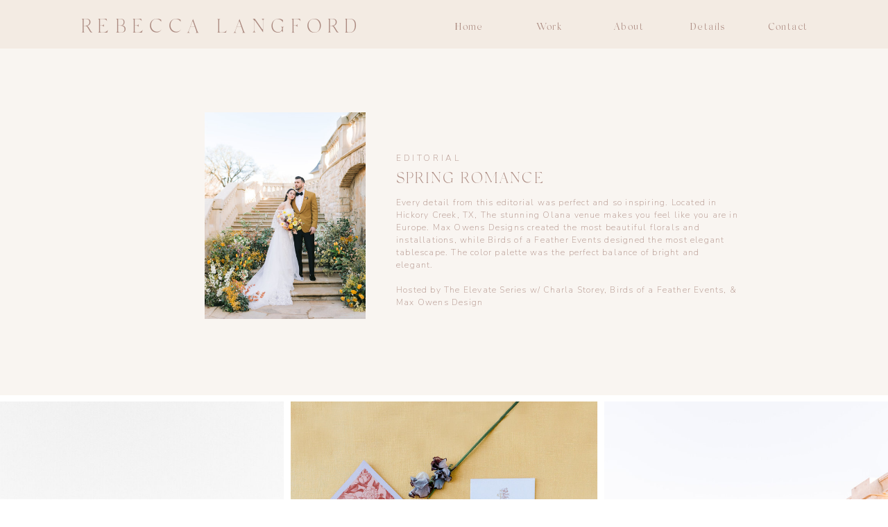

--- FILE ---
content_type: text/html;charset=UTF-8
request_url: https://rebeccalangford.com/olana-editorial
body_size: 9350
content:
<!DOCTYPE html>
<html class="d" lang="">
  <head>
    <meta charset="UTF-8" />
    <meta name="viewport" content="width=device-width, initial-scale=1" />
    <title>Spring Olana Editorial | Rebecca Langford</title>
      <link rel="icon" type="image/png" href="//static.showit.co/200/fbjqlZ7qScOhsrP8X6Qzgw/83919/rlpfavicon.png" />
      <link rel="preconnect" href="https://static.showit.co" />
      <meta name="robots" content="noindex" />
      <link rel="canonical" href="https://rebeccalangford.com/olana-editorial" />
      <meta property="og:image" content="https://static.showit.co/1200/u3LASf0RQ2SQAcYCT78pHQ/83919/olana11.jpg" />
    
    <link rel="preconnect" href="https://fonts.googleapis.com">
<link rel="preconnect" href="https://fonts.gstatic.com" crossorigin>
<link href="https://fonts.googleapis.com/css?family=Cormorant+Garamond:300italic|Cormorant+Garamond:300|Nunito+Sans:200" rel="stylesheet" type="text/css"/>
<style>
@font-face{font-family:Silk Serif Light;src:url('//static.showit.co/file/inZMUqIfRAmFjl8LSO59kw/83919/silkserif-light.woff');}
@font-face{font-family:Silk Extra Light;src:url('//static.showit.co/file/AOvU7fy8R-2QjDo4d4cHag/83919/silktype_-_silkserif-extralight.woff');}
@font-face{font-family:LaraLight;src:url('//static.showit.co/file/7N9N8ynkSla7-PILoneWMQ/83919/lara-light.woff');}
 </style>
    <script id="init_data" type="application/json">
      {"mobile":{"w":320},"desktop":{"w":1200,"bgFillType":"color","bgColor":"colors-7"},"sid":"peferjgrqzufyl3darfkxa","break":768,"assetURL":"//static.showit.co","contactFormId":"83919/196470","cfAction":"aHR0cHM6Ly9jbGllbnRzZXJ2aWNlLnNob3dpdC5jby9jb250YWN0Zm9ybQ==","sgAction":"aHR0cHM6Ly9jbGllbnRzZXJ2aWNlLnNob3dpdC5jby9zb2NpYWxncmlk","blockData":[{"slug":"header","visible":"a","states":[{"d":{"bgFillType":"color","bgColor":"colors-5:50","bgMediaType":"none"},"m":{"bgFillType":"color","bgColor":"colors-5:50","bgMediaType":"none"},"slug":"menu-closed"},{"d":{"bgFillType":"color","bgColor":"#000000:0","bgMediaType":"none"},"m":{"bgFillType":"color","bgColor":"#000000:0","bgMediaType":"none"},"slug":"menu-open"}],"d":{"h":70,"w":1200,"locking":{"scrollOffset":1},"trIn":{"type":"none"},"trOut":{"type":"none"},"bgFillType":"color","bgColor":"colors-5","bgMediaType":"none"},"m":{"h":58,"w":320,"locking":{"side":"st","scrollOffset":1},"bgFillType":"color","bgColor":"colors-7","bgMediaType":"none"},"stateTrans":[{},{}]},{"slug":"new-canvas","visible":"a","states":[],"d":{"h":500,"w":1200,"bgFillType":"color","bgColor":"colors-5:50","bgMediaType":"image","bgOpacity":100,"bgPos":"cm","bgScale":"cover","bgScroll":"p"},"m":{"h":654,"w":320,"bgFillType":"color","bgColor":"colors-7","bgMediaType":"none"}},{"slug":"galleries","visible":"a","states":[],"d":{"h":780,"w":1200,"nature":"dH","bgFillType":"color","bgColor":"colors-7:50","bgMediaType":"none"},"m":{"h":352,"w":320,"nature":"dH","bgFillType":"color","bgColor":"#FFFFFF","bgMediaType":"none"}},{"slug":"mobile-navigation","visible":"m","states":[],"d":{"h":1,"w":1200,"bgFillType":"color","bgColor":"#000000:0","bgMediaType":"none"},"m":{"h":466,"w":320,"locking":{"side":"t"},"bgFillType":"color","bgColor":"colors-5","bgMediaType":"none"}},{"slug":"footer","visible":"a","states":[],"d":{"h":827,"w":1200,"bgFillType":"color","bgColor":"colors-7","bgMediaType":"none"},"m":{"h":361,"w":320,"bgFillType":"color","bgColor":"colors-7:50","bgMediaType":"none"}}],"elementData":[{"type":"simple","visible":"d","id":"header_menu-open_0","blockId":"header","m":{"x":48,"y":9,"w":224,"h":42,"a":0},"d":{"x":-6,"y":-1,"w":260,"h":495,"a":0}},{"type":"text","visible":"d","id":"header_menu-open_1","blockId":"header","m":{"x":53,"y":41,"w":83,"h":21,"a":0},"d":{"x":74,"y":386,"w":78,"h":19,"a":0}},{"type":"text","visible":"d","id":"header_menu-open_2","blockId":"header","m":{"x":53,"y":41,"w":83,"h":21,"a":0},"d":{"x":76,"y":331,"w":75,"h":19,"a":0}},{"type":"text","visible":"d","id":"header_menu-open_3","blockId":"header","m":{"x":53,"y":41,"w":83,"h":21,"a":0},"d":{"x":76,"y":221,"w":74,"h":19,"a":0}},{"type":"text","visible":"d","id":"header_menu-open_4","blockId":"header","m":{"x":53,"y":41,"w":83,"h":21,"a":0},"d":{"x":75,"y":276,"w":77,"h":19,"a":0}},{"type":"text","visible":"d","id":"header_menu-open_5","blockId":"header","m":{"x":63,"y":51,"w":83,"h":21,"a":0},"d":{"x":74,"y":111,"w":78,"h":19,"a":0}},{"type":"icon","visible":"d","id":"header_menu-open_6","blockId":"header","m":{"x":135,"y":5,"w":50,"h":50,"a":0},"d":{"x":210,"y":60,"w":15,"h":15,"a":0}},{"type":"text","visible":"d","id":"header_menu-open_7","blockId":"header","m":{"x":63,"y":51,"w":83,"h":21,"a":0},"d":{"x":75,"y":166,"w":78,"h":19,"a":0}},{"type":"text","visible":"d","id":"header_1","blockId":"header","m":{"x":129,"y":43,"w":63,"h":21,"a":0},"d":{"x":602,"y":27,"w":69,"h":23,"a":0}},{"type":"text","visible":"d","id":"header_2","blockId":"header","m":{"x":129,"y":43,"w":63,"h":21,"a":0},"d":{"x":717,"y":27,"w":69,"h":23,"a":0}},{"type":"text","visible":"d","id":"header_3","blockId":"header","m":{"x":129,"y":43,"w":63,"h":21,"a":0},"d":{"x":946,"y":27,"w":69,"h":23,"a":0}},{"type":"text","visible":"d","id":"header_5","blockId":"header","m":{"x":129,"y":43,"w":63,"h":21,"a":0},"d":{"x":1061,"y":27,"w":69,"h":23,"a":0}},{"type":"text","visible":"d","id":"header_6","blockId":"header","m":{"x":129,"y":43,"w":63,"h":21,"a":0},"d":{"x":832,"y":27,"w":69,"h":23,"a":0}},{"type":"icon","visible":"m","id":"header_7","blockId":"header","m":{"x":18,"y":14,"w":30,"h":30,"a":0},"d":{"x":66,"y":89,"w":48,"h":28,"a":0},"pc":[{"type":"show","block":"mobile-navigation"}]},{"type":"text","visible":"a","id":"header_8","blockId":"header","m":{"x":57,"y":16,"w":246,"h":21,"a":0},"d":{"x":59,"y":15,"w":441,"h":36,"a":0}},{"type":"text","visible":"a","id":"new-canvas_0","blockId":"new-canvas","m":{"x":14,"y":358,"w":264,"h":21,"a":0},"d":{"x":531,"y":169,"w":223,"h":23,"a":0}},{"type":"text","visible":"a","id":"new-canvas_1","blockId":"new-canvas","m":{"x":14,"y":388,"w":284,"h":21,"a":0},"d":{"x":531,"y":149,"w":256,"h":18,"a":0}},{"type":"text","visible":"a","id":"new-canvas_2","blockId":"new-canvas","m":{"x":14,"y":421,"w":284,"h":212,"a":0},"d":{"x":531,"y":213,"w":493,"h":139,"a":0}},{"type":"graphic","visible":"a","id":"new-canvas_3","blockId":"new-canvas","m":{"x":14,"y":1,"w":293,"h":343,"a":0},"d":{"x":255,"y":92,"w":232,"h":298,"a":0,"gs":{"s":90}},"c":{"key":"wkS3sq2VTtq7XH85RtL37Q/83919/olana_rlp_editorial54.jpg","aspect_ratio":0.66667}},{"type":"gallery","visible":"a","id":"galleries_0","blockId":"galleries","m":{"x":-1,"y":1,"w":322,"h":272,"a":0,"g":{"aa":1.5,"dots":true}},"d":{"x":0,"y":9,"w":1200,"h":665,"a":0,"gs":{"t":"fit"},"lockH":"s","g":{"aa":0,"dots":true}},"imgs":[{"key":"F55W6nJ1RA2vZtNXu8N0SQ/83919/olana_rlp_editorial1.jpg","ar":0.66461},{"key":"lkim31__RW-e2VMg9t4kPw/83919/olana_rlp_editorial34.jpg","ar":0.66667},{"key":"cIDBUpxbTD-V7x-rq8Feqg/83919/olana_rlp_editorial60.jpg","ar":0.66667},{"key":"m6FYlekoS_CbhHHgra_tgQ/83919/olana_rlp_editorial7.jpg","ar":0.66667},{"key":"vw7RS3QrToKVbMOIKtXPpw/83919/olana_rlp_editorial6.jpg","ar":0.66672},{"key":"xY4DjARwQ46UO3mmVlgdiQ/83919/olana_rlp_editorial61.jpg","ar":0.66662},{"key":"rWXW8iU0TXKkM5LWGAAjqQ/83919/olana_rlp_editorial56.jpg","ar":0.66667},{"key":"OmwqqH4hTsG6fp72d-CyMg/83919/olana_rlp_editorial39.jpg","ar":0.66667},{"key":"f7dCC58zT5mtvmE3xoHYBg/83919/olana_rlp_editorial35.jpg","ar":0.66667},{"key":"kZX1y0rZRHSw9CmodhQygA/83919/olana_rlp_editorial62.jpg","ar":0.66667},{"key":"4XSKFcTpTt2CipmICDqHYA/83919/olana_rlp_editorial29.jpg","ar":0.66667},{"key":"2M5iEOSER_6k75jHes9_Gg/83919/olana_rlp_editorial32.jpg","ar":0.66667},{"key":"a-ZXnyJkRXSHldMquXcdSQ/83919/olana_rlp_editorial26.jpg","ar":0.66667},{"key":"uWGU-UIiQmyaWDFmOBXvoQ/83919/olana_rlp_editorial14.jpg","ar":0.66667},{"key":"1in0apNTRRGiMkg9G_-2Xw/83919/olana_rlp_editorial23.jpg","ar":0.66667},{"key":"IQrGmN7ZTLq12aFgsiBxbA/83919/olana_rlp_editorial51.jpg","ar":0.66667},{"key":"-ItH4OjRQrmjA61tBc9srg/83919/olana_rlp_editorial78.jpg","ar":0.66667},{"key":"h2IEpc1URdOtSVg6FV_nHQ/83919/olana_rlp_editorial72.jpg","ar":0.66672},{"key":"wZwOcQbwRhCC0x0b4IqWNQ/83919/olana_rlp_editorial85.jpg","ar":0.66667},{"key":"5S7_q7YhTReOAZlGtDo84A/83919/olana_rlp_editorial97.jpg","ar":0.66667},{"key":"MKrr2CR5SxawR3V_ikccEA/83919/olana_rlp_editorial91.jpg","ar":0.66667},{"key":"YpdNrFn_SFilTivW6FoEBw/83919/olana_rlp_editorial98.jpg","ar":0.66667},{"key":"VH_uLr3gR1K12HJnU8ikBA/83919/olana_rlp_editorial84.jpg","ar":0.66667},{"key":"N2r_Co7kTA2SicWpt5cxoQ/83919/olana_rlp_editorial89.jpg","ar":0.66662}],"gal":"sliding","g":{"type":"filmstrip"},"ch":1},{"type":"text","visible":"a","id":"galleries_1","blockId":"galleries","m":{"x":18,"y":300,"w":284,"h":21,"a":0,"lockV":"b"},"d":{"x":384,"y":742,"w":435,"h":14,"a":0,"lockV":"b"}},{"type":"icon","visible":"d","id":"galleries_2","blockId":"galleries","m":{"x":247,"y":386,"w":29,"h":30,"a":0},"d":{"x":1144,"y":687,"w":28,"h":28,"a":0,"lockH":"r"},"pc":[{"type":"gallery","action":"next"}]},{"type":"icon","visible":"d","id":"galleries_3","blockId":"galleries","m":{"x":44,"y":386,"w":29,"h":30,"a":180},"d":{"x":28,"y":687,"w":28,"h":28,"a":180,"lockH":"l"},"pc":[{"type":"gallery","action":"prev"}]},{"type":"simple","visible":"d","id":"mobile-navigation_0","blockId":"mobile-navigation","m":{"x":48,"y":70,"w":224,"h":326.2,"a":0},"d":{"x":-3,"y":-1,"w":260,"h":495,"a":0}},{"type":"text","visible":"a","id":"mobile-navigation_1","blockId":"mobile-navigation","m":{"x":119,"y":307,"w":83,"h":30,"a":0},"d":{"x":104,"y":118,"w":38,"h":26,"a":0},"pc":[{"type":"hide","block":"mobile-navigation"}]},{"type":"text","visible":"a","id":"mobile-navigation_2","blockId":"mobile-navigation","m":{"x":119,"y":365,"w":83,"h":29,"a":0},"d":{"x":90,"y":317,"w":65,"h":26,"a":0},"pc":[{"type":"hide","block":"mobile-navigation"}]},{"type":"text","visible":"a","id":"mobile-navigation_3","blockId":"mobile-navigation","m":{"x":119,"y":249,"w":83,"h":30,"a":0},"d":{"x":93,"y":168,"w":60,"h":26,"a":0},"pc":[{"type":"hide","block":"mobile-navigation"}]},{"type":"text","visible":"a","id":"mobile-navigation_4","blockId":"mobile-navigation","m":{"x":111,"y":132,"w":99,"h":30,"a":0},"d":{"x":93,"y":267,"w":60,"h":26,"a":0},"pc":[{"type":"hide","block":"mobile-navigation"}]},{"type":"text","visible":"a","id":"mobile-navigation_5","blockId":"mobile-navigation","m":{"x":119,"y":73,"w":83,"h":31,"a":0},"d":{"x":97,"y":68,"w":52,"h":26,"a":0},"pc":[{"type":"hide","block":"mobile-navigation"}]},{"type":"icon","visible":"a","id":"mobile-navigation_6","blockId":"mobile-navigation","m":{"x":265,"y":23,"w":26,"h":26,"a":0},"d":{"x":219,"y":16,"w":15,"h":15,"a":0},"pc":[{"type":"hide","block":"mobile-navigation"}]},{"type":"text","visible":"a","id":"mobile-navigation_7","blockId":"mobile-navigation","m":{"x":111,"y":190,"w":99,"h":30,"a":0},"d":{"x":93,"y":267,"w":60,"h":26,"a":0},"pc":[{"type":"hide","block":"mobile-navigation"}]},{"type":"social","visible":"d","id":"footer_4","blockId":"footer","m":{"x":10,"y":136,"w":300,"h":90,"a":0},"d":{"x":65,"y":212,"w":1071,"h":208,"a":0}},{"type":"text","visible":"a","id":"footer_5","blockId":"footer","m":{"x":-41,"y":203,"w":403,"h":12,"a":0},"d":{"x":399,"y":727,"w":403,"h":16,"a":0}},{"type":"icon","visible":"a","id":"footer_6","blockId":"footer","m":{"x":167,"y":168,"w":17,"h":17,"a":0},"d":{"x":604,"y":688,"w":19,"h":19,"a":0}},{"type":"icon","visible":"a","id":"footer_7","blockId":"footer","m":{"x":137,"y":168,"w":17,"h":17,"a":0},"d":{"x":577,"y":688,"w":19,"h":19,"a":0}},{"type":"text","visible":"a","id":"footer_8","blockId":"footer","m":{"x":24,"y":100,"w":278,"h":22,"a":0},"d":{"x":397,"y":608,"w":406,"h":36,"a":0}},{"type":"simple","visible":"d","id":"footer_9","blockId":"footer","m":{"x":114,"y":19,"w":1,"h":50,"a":0},"d":{"x":-9,"y":116,"w":1218,"h":1,"a":0,"lockH":"s"}},{"type":"simple","visible":"d","id":"footer_10","blockId":"footer","m":{"x":48,"y":37,"w":224,"h":174.29999999999998,"a":0},"d":{"x":553,"y":67,"w":95,"h":98,"a":0}},{"type":"graphic","visible":"a","id":"footer_11","blockId":"footer","m":{"x":148,"y":45,"w":25,"h":39,"a":0},"d":{"x":576,"y":87,"w":48,"h":58,"a":0,"gs":{"t":"fit"}},"c":{"key":"dKw742yOQB-DGrIK_fszmA/83919/rlp_3.png","aspect_ratio":0.5618}},{"type":"text","visible":"d","id":"footer_12","blockId":"footer","m":{"x":129,"y":43,"w":63,"h":21,"a":0},"d":{"x":56,"y":618,"w":69,"h":23,"a":0}},{"type":"text","visible":"d","id":"footer_13","blockId":"footer","m":{"x":129,"y":43,"w":63,"h":21,"a":0},"d":{"x":190,"y":618,"w":69,"h":23,"a":0}},{"type":"text","visible":"d","id":"footer_14","blockId":"footer","m":{"x":129,"y":43,"w":63,"h":21,"a":0},"d":{"x":807,"y":618,"w":69,"h":23,"a":0}},{"type":"text","visible":"d","id":"footer_15","blockId":"footer","m":{"x":129,"y":43,"w":63,"h":21,"a":0},"d":{"x":1075,"y":618,"w":69,"h":23,"a":0}},{"type":"text","visible":"d","id":"footer_16","blockId":"footer","m":{"x":129,"y":43,"w":63,"h":21,"a":0},"d":{"x":941,"y":618,"w":69,"h":23,"a":0}},{"type":"text","visible":"d","id":"footer_17","blockId":"footer","m":{"x":129,"y":43,"w":63,"h":21,"a":0},"d":{"x":324,"y":618,"w":69,"h":23,"a":0}},{"type":"simple","visible":"d","id":"footer_19","blockId":"footer","m":{"x":438,"y":60,"w":224,"h":222,"a":0},"d":{"x":448,"y":296,"w":305,"h":41,"a":0}},{"type":"text","visible":"d","id":"footer_20","blockId":"footer","m":{"x":340,"y":143,"w":278,"h":22,"a":0},"d":{"x":472,"y":307,"w":258,"h":14,"a":0}},{"type":"text","visible":"a","id":"footer_21","blockId":"footer","m":{"x":28,"y":243,"w":265,"h":22,"a":0},"d":{"x":329,"y":496,"w":542,"h":41,"a":0}}]}
    </script>
    <link
      rel="stylesheet"
      type="text/css"
      href="https://cdnjs.cloudflare.com/ajax/libs/animate.css/3.4.0/animate.min.css"
    />
    <script
      id="si-jquery"
      src="https://ajax.googleapis.com/ajax/libs/jquery/3.5.1/jquery.min.js"
    ></script>
    <script src="//lib.showit.co/widgets/sliding-gallery/2.0.4/gallery.js"></script>		
		<script src="//lib.showit.co/engine/2.6.4/showit-lib.min.js"></script>
		<script src="//lib.showit.co/engine/2.6.4/showit.min.js"></script>

    <script>
      
      function initPage(){
      
      }
    </script>
    <link rel="stylesheet" type="text/css" href="//lib.showit.co/engine/2.6.4/showit.css" />
    <style id="si-page-css">
      html.m {background-color:rgba(255,255,255,1);}
html.d {background-color:rgba(255,255,255,1);}
.d .se:has(.st-primary) {border-radius:10px;box-shadow:none;opacity:1;overflow:hidden;transition-duration:0.5s;}
.d .st-primary {padding:10px 14px 10px 14px;border-width:0px;border-color:rgba(51,51,51,1);background-color:rgba(51,51,51,1);background-image:none;border-radius:inherit;transition-duration:0.5s;}
.d .st-primary span {color:rgba(255,255,255,1);font-size:18px;text-align:center;letter-spacing:0.05em;line-height:1.5;transition-duration:0.5s;}
.d .se:has(.st-primary:hover), .d .se:has(.trigger-child-hovers:hover .st-primary) {}
.d .st-primary.se-button:hover, .d .trigger-child-hovers:hover .st-primary.se-button {background-color:rgba(51,51,51,1);background-image:none;transition-property:background-color,background-image;}
.d .st-primary.se-button:hover span, .d .trigger-child-hovers:hover .st-primary.se-button span {}
.m .se:has(.st-primary) {border-radius:10px;box-shadow:none;opacity:1;overflow:hidden;}
.m .st-primary {padding:10px 14px 10px 14px;border-width:0px;border-color:rgba(51,51,51,1);background-color:rgba(51,51,51,1);background-image:none;border-radius:inherit;}
.m .st-primary span {color:rgba(255,255,255,1);font-size:18px;text-align:center;letter-spacing:0.05em;line-height:1.5;}
.d .se:has(.st-secondary) {border-radius:10px;box-shadow:none;opacity:1;overflow:hidden;transition-duration:0.5s;}
.d .st-secondary {padding:10px 14px 10px 14px;border-width:2px;border-color:rgba(51,51,51,1);background-color:rgba(0,0,0,0);background-image:none;border-radius:inherit;transition-duration:0.5s;}
.d .st-secondary span {color:rgba(51,51,51,1);font-size:18px;text-align:center;letter-spacing:0.05em;line-height:1.5;transition-duration:0.5s;}
.d .se:has(.st-secondary:hover), .d .se:has(.trigger-child-hovers:hover .st-secondary) {}
.d .st-secondary.se-button:hover, .d .trigger-child-hovers:hover .st-secondary.se-button {border-color:rgba(51,51,51,0.7);background-color:rgba(0,0,0,0);background-image:none;transition-property:border-color,background-color,background-image;}
.d .st-secondary.se-button:hover span, .d .trigger-child-hovers:hover .st-secondary.se-button span {color:rgba(51,51,51,0.7);transition-property:color;}
.m .se:has(.st-secondary) {border-radius:10px;box-shadow:none;opacity:1;overflow:hidden;}
.m .st-secondary {padding:10px 14px 10px 14px;border-width:2px;border-color:rgba(51,51,51,1);background-color:rgba(0,0,0,0);background-image:none;border-radius:inherit;}
.m .st-secondary span {color:rgba(51,51,51,1);font-size:18px;text-align:center;letter-spacing:0.05em;line-height:1.5;}
.d .st-d-title {color:rgba(51,51,51,1);text-transform:uppercase;line-height:1.5;letter-spacing:0.1em;font-size:18px;text-align:center;font-family:'Cormorant Garamond';font-weight:300;font-style:normal;}
.d .st-d-title.se-rc a {color:rgba(51,51,51,1);}
.d .st-d-title.se-rc a:hover {text-decoration:underline;color:rgba(51,51,51,1);opacity:0.8;}
.m .st-m-title {color:rgba(51,51,51,1);text-transform:uppercase;line-height:1.5;letter-spacing:0.1em;font-size:16px;text-align:center;font-family:'Cormorant Garamond';font-weight:300;font-style:normal;}
.m .st-m-title.se-rc a {color:rgba(51,51,51,1);}
.m .st-m-title.se-rc a:hover {text-decoration:underline;color:rgba(51,51,51,1);opacity:0.8;}
.d .st-d-heading {color:rgba(136,136,136,1);text-transform:uppercase;line-height:1.5;letter-spacing:0.1em;font-size:14px;text-align:center;font-family:'Cormorant Garamond';font-weight:300;font-style:italic;}
.d .st-d-heading.se-rc a {color:rgba(136,136,136,1);}
.d .st-d-heading.se-rc a:hover {text-decoration:underline;color:rgba(136,136,136,1);opacity:0.8;}
.m .st-m-heading {color:rgba(136,136,136,1);text-transform:uppercase;line-height:1.5;letter-spacing:0.1em;font-size:14px;text-align:center;font-family:'Cormorant Garamond';font-weight:300;font-style:italic;}
.m .st-m-heading.se-rc a {color:rgba(136,136,136,1);}
.m .st-m-heading.se-rc a:hover {text-decoration:underline;color:rgba(136,136,136,1);opacity:0.8;}
.d .st-d-subheading {color:rgba(136,136,136,1);line-height:1.5;letter-spacing:0.05em;font-size:18px;text-align:center;}
.d .st-d-subheading.se-rc a {color:rgba(136,136,136,1);}
.d .st-d-subheading.se-rc a:hover {text-decoration:underline;color:rgba(136,136,136,1);opacity:0.8;}
.m .st-m-subheading {color:rgba(136,136,136,1);line-height:1.5;letter-spacing:0.05em;font-size:18px;text-align:center;}
.m .st-m-subheading.se-rc a {color:rgba(136,136,136,1);}
.m .st-m-subheading.se-rc a:hover {text-decoration:underline;color:rgba(136,136,136,1);opacity:0.8;}
.d .st-d-paragraph {color:rgba(51,51,51,1);line-height:1.5;letter-spacing:0.05em;font-size:13px;text-align:justify;font-family:'Cormorant Garamond';font-weight:300;font-style:normal;}
.d .st-d-paragraph.se-rc a {color:rgba(51,51,51,1);}
.d .st-d-paragraph.se-rc a:hover {text-decoration:underline;color:rgba(51,51,51,1);opacity:0.8;}
.m .st-m-paragraph {color:rgba(51,51,51,1);line-height:1.5;letter-spacing:0.05em;font-size:13px;text-align:justify;font-family:'Cormorant Garamond';font-weight:300;font-style:normal;}
.m .st-m-paragraph.se-rc a {color:rgba(51,51,51,1);}
.m .st-m-paragraph.se-rc a:hover {text-decoration:underline;color:rgba(51,51,51,1);opacity:0.8;}
.sib-header {z-index:1;}
.m .sib-header {height:58px;}
.d .sib-header {height:70px;}
.m .sib-header .ss-bg {background-color:rgba(255,255,255,1);}
.d .sib-header .ss-bg {background-color:rgba(244,235,228,1);}
.m .sib-header .sis-header_menu-closed {background-color:rgba(244,235,228,0.5);}
.d .sib-header .sis-header_menu-closed {background-color:rgba(244,235,228,0.5);}
.m .sib-header .sis-header_menu-open {background-color:rgba(0,0,0,0);}
.d .sib-header .sis-header_menu-open {background-color:rgba(0,0,0,0);}
.d .sie-header_menu-open_0 {left:-6px;top:-1px;width:260px;height:495px;}
.m .sie-header_menu-open_0 {left:48px;top:9px;width:224px;height:42px;display:none;}
.d .sie-header_menu-open_0 .se-simple:hover {}
.m .sie-header_menu-open_0 .se-simple:hover {}
.d .sie-header_menu-open_0 .se-simple {background-color:rgba(51,51,51,1);}
.m .sie-header_menu-open_0 .se-simple {background-color:rgba(51,51,51,1);}
.d .sie-header_menu-open_1:hover {opacity:0.8;transition-duration:0.5s;transition-property:opacity;}
.m .sie-header_menu-open_1:hover {opacity:0.8;transition-duration:0.5s;transition-property:opacity;}
.d .sie-header_menu-open_1 {left:74px;top:386px;width:78px;height:19px;transition-duration:0.5s;transition-property:opacity;}
.m .sie-header_menu-open_1 {left:53px;top:41px;width:83px;height:21px;display:none;transition-duration:0.5s;transition-property:opacity;}
.d .sie-header_menu-open_1-text:hover {}
.m .sie-header_menu-open_1-text:hover {}
.d .sie-header_menu-open_1-text {color:rgba(255,255,255,1);text-transform:uppercase;letter-spacing:0.15em;font-size:10px;text-align:center;font-family:'Cormorant Garamond';font-weight:300;font-style:italic;}
.d .sie-header_menu-open_2:hover {opacity:0.8;transition-duration:0.5s;transition-property:opacity;}
.m .sie-header_menu-open_2:hover {opacity:0.8;transition-duration:0.5s;transition-property:opacity;}
.d .sie-header_menu-open_2 {left:76px;top:331px;width:75px;height:19px;transition-duration:0.5s;transition-property:opacity;}
.m .sie-header_menu-open_2 {left:53px;top:41px;width:83px;height:21px;display:none;transition-duration:0.5s;transition-property:opacity;}
.d .sie-header_menu-open_2-text:hover {}
.m .sie-header_menu-open_2-text:hover {}
.d .sie-header_menu-open_2-text {color:rgba(255,255,255,1);text-transform:uppercase;letter-spacing:0.15em;font-size:10px;text-align:center;font-family:'Cormorant Garamond';font-weight:300;font-style:italic;}
.d .sie-header_menu-open_3:hover {opacity:0.8;transition-duration:0.5s;transition-property:opacity;}
.m .sie-header_menu-open_3:hover {opacity:0.8;transition-duration:0.5s;transition-property:opacity;}
.d .sie-header_menu-open_3 {left:76px;top:221px;width:74px;height:19px;transition-duration:0.5s;transition-property:opacity;}
.m .sie-header_menu-open_3 {left:53px;top:41px;width:83px;height:21px;display:none;transition-duration:0.5s;transition-property:opacity;}
.d .sie-header_menu-open_3-text:hover {}
.m .sie-header_menu-open_3-text:hover {}
.d .sie-header_menu-open_3-text {color:rgba(255,255,255,1);text-transform:uppercase;letter-spacing:0.15em;font-size:10px;text-align:center;font-family:'Cormorant Garamond';font-weight:300;font-style:italic;}
.d .sie-header_menu-open_4:hover {opacity:0.8;transition-duration:0.5s;transition-property:opacity;}
.m .sie-header_menu-open_4:hover {opacity:0.8;transition-duration:0.5s;transition-property:opacity;}
.d .sie-header_menu-open_4 {left:75px;top:276px;width:77px;height:19px;transition-duration:0.5s;transition-property:opacity;}
.m .sie-header_menu-open_4 {left:53px;top:41px;width:83px;height:21px;display:none;transition-duration:0.5s;transition-property:opacity;}
.d .sie-header_menu-open_4-text:hover {}
.m .sie-header_menu-open_4-text:hover {}
.d .sie-header_menu-open_4-text {color:rgba(255,255,255,1);text-transform:uppercase;letter-spacing:0.15em;font-size:10px;text-align:center;font-family:'Cormorant Garamond';font-weight:300;font-style:italic;}
.d .sie-header_menu-open_5:hover {opacity:0.8;transition-duration:0.5s;transition-property:opacity;}
.m .sie-header_menu-open_5:hover {opacity:0.8;transition-duration:0.5s;transition-property:opacity;}
.d .sie-header_menu-open_5 {left:74px;top:111px;width:78px;height:19px;transition-duration:0.5s;transition-property:opacity;}
.m .sie-header_menu-open_5 {left:63px;top:51px;width:83px;height:21px;display:none;transition-duration:0.5s;transition-property:opacity;}
.d .sie-header_menu-open_5-text:hover {}
.m .sie-header_menu-open_5-text:hover {}
.d .sie-header_menu-open_5-text {color:rgba(255,255,255,1);text-transform:uppercase;letter-spacing:0.15em;font-size:10px;text-align:center;font-family:'Cormorant Garamond';font-weight:300;font-style:italic;}
.d .sie-header_menu-open_6 {left:210px;top:60px;width:15px;height:15px;}
.m .sie-header_menu-open_6 {left:135px;top:5px;width:50px;height:50px;display:none;}
.d .sie-header_menu-open_6 svg {fill:rgba(255,255,255,1);}
.m .sie-header_menu-open_6 svg {fill:rgba(175,176,180,1);}
.d .sie-header_menu-open_7:hover {opacity:0.8;transition-duration:0.5s;transition-property:opacity;}
.m .sie-header_menu-open_7:hover {opacity:0.8;transition-duration:0.5s;transition-property:opacity;}
.d .sie-header_menu-open_7 {left:75px;top:166px;width:78px;height:19px;transition-duration:0.5s;transition-property:opacity;}
.m .sie-header_menu-open_7 {left:63px;top:51px;width:83px;height:21px;display:none;transition-duration:0.5s;transition-property:opacity;}
.d .sie-header_menu-open_7-text:hover {}
.m .sie-header_menu-open_7-text:hover {}
.d .sie-header_menu-open_7-text {color:rgba(255,255,255,1);text-transform:uppercase;letter-spacing:0.15em;font-size:10px;text-align:center;font-family:'Cormorant Garamond';font-weight:300;font-style:italic;}
.d .sie-header_1 {left:602px;top:27px;width:69px;height:23px;}
.m .sie-header_1 {left:129px;top:43px;width:63px;height:21px;display:none;}
.d .sie-header_1-text {color:rgba(171,138,128,1);text-transform:none;font-size:14px;font-family:'Silk Serif Light';font-weight:400;font-style:normal;}
.d .sie-header_2 {left:717px;top:27px;width:69px;height:23px;}
.m .sie-header_2 {left:129px;top:43px;width:63px;height:21px;display:none;}
.d .sie-header_2-text {color:rgba(171,138,128,1);text-transform:none;font-size:14px;font-family:'Silk Serif Light';font-weight:400;font-style:normal;}
.d .sie-header_3 {left:946px;top:27px;width:69px;height:23px;}
.m .sie-header_3 {left:129px;top:43px;width:63px;height:21px;display:none;}
.d .sie-header_3-text {color:rgba(171,138,128,1);text-transform:none;font-size:14px;font-family:'Silk Serif Light';font-weight:400;font-style:normal;}
.d .sie-header_5 {left:1061px;top:27px;width:69px;height:23px;}
.m .sie-header_5 {left:129px;top:43px;width:63px;height:21px;display:none;}
.d .sie-header_5-text {color:rgba(171,138,128,1);text-transform:none;line-height:1.5;font-size:14px;font-family:'Silk Serif Light';font-weight:400;font-style:normal;}
.d .sie-header_6 {left:832px;top:27px;width:69px;height:23px;}
.m .sie-header_6 {left:129px;top:43px;width:63px;height:21px;display:none;}
.d .sie-header_6-text {color:rgba(171,138,128,1);text-transform:none;font-size:14px;font-family:'Silk Serif Light';font-weight:400;font-style:normal;}
.d .sie-header_7 {left:66px;top:89px;width:48px;height:28px;display:none;}
.m .sie-header_7 {left:18px;top:14px;width:30px;height:30px;}
.d .sie-header_7 svg {fill:rgba(51,51,51,1);}
.m .sie-header_7 svg {fill:rgba(171,138,128,1);}
.d .sie-header_8 {left:59px;top:15px;width:441px;height:36px;}
.m .sie-header_8 {left:57px;top:16px;width:246px;height:21px;}
.d .sie-header_8-text {color:rgba(171,138,128,1);text-transform:none;letter-spacing:0.3em;font-size:28px;font-family:'Silk Extra Light';font-weight:400;font-style:normal;}
.m .sie-header_8-text {color:rgba(171,138,128,1);letter-spacing:0.2em;font-size:18px;font-family:'Silk Extra Light';font-weight:400;font-style:normal;}
.m .sib-new-canvas {height:654px;}
.d .sib-new-canvas {height:500px;}
.m .sib-new-canvas .ss-bg {background-color:rgba(255,255,255,1);}
.d .sib-new-canvas .ss-bg {background-color:rgba(244,235,228,0.5);}
.d .sie-new-canvas_0 {left:531px;top:169px;width:223px;height:23px;}
.m .sie-new-canvas_0 {left:14px;top:358px;width:264px;height:21px;}
.d .sie-new-canvas_0-text {color:rgba(171,138,128,1);text-transform:none;font-size:22px;text-align:left;font-family:'Silk Extra Light';font-weight:400;font-style:normal;}
.m .sie-new-canvas_0-text {color:rgba(171,138,128,1);font-size:18px;text-align:left;}
.d .sie-new-canvas_1 {left:531px;top:149px;width:256px;height:18px;}
.m .sie-new-canvas_1 {left:14px;top:388px;width:284px;height:21px;}
.d .sie-new-canvas_1-text {color:rgba(171,138,128,1);text-transform:uppercase;letter-spacing:0.3em;font-size:12px;text-align:left;font-family:'Nunito Sans';font-weight:200;font-style:normal;}
.m .sie-new-canvas_1-text {color:rgba(171,138,128,1);font-size:12px;text-align:left;font-family:'Nunito Sans';font-weight:200;font-style:normal;}
.d .sie-new-canvas_2 {left:531px;top:213px;width:493px;height:139px;}
.m .sie-new-canvas_2 {left:14px;top:421px;width:284px;height:212px;}
.d .sie-new-canvas_2-text {color:rgba(171,138,128,1);text-transform:none;font-size:12px;text-align:left;font-family:'Nunito Sans';font-weight:200;font-style:normal;}
.m .sie-new-canvas_2-text {color:rgba(171,138,128,1);text-transform:none;font-size:12px;text-align:left;font-family:'Nunito Sans';font-weight:200;font-style:normal;}
.d .sie-new-canvas_3 {left:255px;top:92px;width:232px;height:298px;}
.m .sie-new-canvas_3 {left:14px;top:1px;width:293px;height:343px;}
.d .sie-new-canvas_3 .se-img {background-repeat:no-repeat;background-size:cover;background-position:90% 90%;border-radius:inherit;}
.m .sie-new-canvas_3 .se-img {background-repeat:no-repeat;background-size:cover;background-position:90% 90%;border-radius:inherit;}
.m .sib-galleries {height:352px;}
.d .sib-galleries {height:780px;}
.m .sib-galleries .ss-bg {background-color:rgba(255,255,255,1);}
.d .sib-galleries .ss-bg {background-color:rgba(255,255,255,0.5);}
.m .sib-galleries.sb-nm-dH .sc {height:352px;}
.d .sib-galleries.sb-nd-dH .sc {height:780px;}
.d .sie-galleries_0 {left:0px;top:9px;width:1200px;height:665px;}
.m .sie-galleries_0 {left:-1px;top:1px;width:322px;height:272px;}
.d .sig-galleries_0 .ssg-slider .flickity-page-dots {display:none;}
.d .sig-galleries_0 .ssg-slider-cell {margin-right:10px;}
.m .sig-galleries_0 .ssg-slider .flickity-page-dots {display:none;}
.m .sig-galleries_0 .ssg-slider-cell {margin-right:6px;}
.d .sie-galleries_1 {left:384px;top:742px;width:435px;height:14px;}
.m .sie-galleries_1 {left:18px;top:300px;width:284px;height:21px;}
.d .sie-galleries_1-text {color:rgba(171,138,128,1);text-transform:none;font-size:12px;text-align:center;font-family:'Nunito Sans';font-weight:200;font-style:normal;}
.m .sie-galleries_1-text {color:rgba(171,138,128,1);text-transform:none;font-size:12px;text-align:center;font-family:'Nunito Sans';font-weight:200;font-style:normal;}
.d .sie-galleries_2 {left:1144px;top:687px;width:28px;height:28px;}
.m .sie-galleries_2 {left:247px;top:386px;width:29px;height:30px;display:none;}
.d .sie-galleries_2 svg {fill:rgba(171,138,128,1);}
.m .sie-galleries_2 svg {fill:rgba(171,138,128,1);}
.d .sie-galleries_3 {left:28px;top:687px;width:28px;height:28px;}
.m .sie-galleries_3 {left:44px;top:386px;width:29px;height:30px;display:none;}
.d .sie-galleries_3 svg {fill:rgba(171,138,128,1);}
.m .sie-galleries_3 svg {fill:rgba(171,138,128,1);}
.sib-mobile-navigation {z-index:2;}
.m .sib-mobile-navigation {height:466px;display:none;}
.d .sib-mobile-navigation {height:1px;display:none;}
.m .sib-mobile-navigation .ss-bg {background-color:rgba(244,235,228,1);}
.d .sib-mobile-navigation .ss-bg {background-color:rgba(0,0,0,0);}
.d .sie-mobile-navigation_0 {left:-3px;top:-1px;width:260px;height:495px;}
.m .sie-mobile-navigation_0 {left:48px;top:70px;width:224px;height:326.2px;display:none;}
.d .sie-mobile-navigation_0 .se-simple:hover {}
.m .sie-mobile-navigation_0 .se-simple:hover {}
.d .sie-mobile-navigation_0 .se-simple {background-color:rgba(51,51,51,1);}
.m .sie-mobile-navigation_0 .se-simple {background-color:rgba(51,51,51,1);}
.d .sie-mobile-navigation_1 {left:104px;top:118px;width:38px;height:26px;}
.m .sie-mobile-navigation_1 {left:119px;top:307px;width:83px;height:30px;}
.d .sie-mobile-navigation_1-text {color:rgba(255,255,255,1);text-transform:uppercase;text-align:center;font-family:'Cormorant Garamond';font-weight:300;font-style:italic;}
.m .sie-mobile-navigation_1-text {color:rgba(171,138,128,1);text-transform:uppercase;font-size:16px;font-family:'Silk Extra Light';font-weight:400;font-style:normal;}
.d .sie-mobile-navigation_2 {left:90px;top:317px;width:65px;height:26px;}
.m .sie-mobile-navigation_2 {left:119px;top:365px;width:83px;height:29px;}
.d .sie-mobile-navigation_2-text {color:rgba(255,255,255,1);text-transform:uppercase;text-align:center;font-family:'Cormorant Garamond';font-weight:300;font-style:italic;}
.m .sie-mobile-navigation_2-text {color:rgba(171,138,128,1);text-transform:uppercase;font-size:16px;font-family:'Silk Extra Light';font-weight:400;font-style:normal;}
.d .sie-mobile-navigation_3 {left:93px;top:168px;width:60px;height:26px;}
.m .sie-mobile-navigation_3 {left:119px;top:249px;width:83px;height:30px;}
.d .sie-mobile-navigation_3-text {color:rgba(255,255,255,1);text-transform:uppercase;text-align:center;font-family:'Cormorant Garamond';font-weight:300;font-style:italic;}
.m .sie-mobile-navigation_3-text {color:rgba(171,138,128,1);text-transform:uppercase;font-size:16px;font-family:'Silk Extra Light';font-weight:400;font-style:normal;}
.d .sie-mobile-navigation_4 {left:93px;top:267px;width:60px;height:26px;}
.m .sie-mobile-navigation_4 {left:111px;top:132px;width:99px;height:30px;}
.d .sie-mobile-navigation_4-text {color:rgba(255,255,255,1);text-transform:uppercase;text-align:center;font-family:'Cormorant Garamond';font-weight:300;font-style:italic;}
.m .sie-mobile-navigation_4-text {color:rgba(171,138,128,1);text-transform:uppercase;font-size:16px;font-family:'Silk Extra Light';font-weight:400;font-style:normal;}
.d .sie-mobile-navigation_5 {left:97px;top:68px;width:52px;height:26px;}
.m .sie-mobile-navigation_5 {left:119px;top:73px;width:83px;height:31px;}
.d .sie-mobile-navigation_5-text {color:rgba(255,255,255,1);text-transform:uppercase;text-align:center;font-family:'Cormorant Garamond';font-weight:300;font-style:italic;}
.m .sie-mobile-navigation_5-text {color:rgba(171,138,128,1);text-transform:uppercase;font-size:16px;font-family:'Silk Extra Light';font-weight:400;font-style:normal;}
.d .sie-mobile-navigation_6 {left:219px;top:16px;width:15px;height:15px;}
.m .sie-mobile-navigation_6 {left:265px;top:23px;width:26px;height:26px;}
.d .sie-mobile-navigation_6 svg {fill:rgba(175,176,180,1);}
.m .sie-mobile-navigation_6 svg {fill:rgba(171,138,128,1);}
.d .sie-mobile-navigation_7 {left:93px;top:267px;width:60px;height:26px;}
.m .sie-mobile-navigation_7 {left:111px;top:190px;width:99px;height:30px;}
.d .sie-mobile-navigation_7-text {color:rgba(255,255,255,1);text-transform:uppercase;text-align:center;font-family:'Cormorant Garamond';font-weight:300;font-style:italic;}
.m .sie-mobile-navigation_7-text {color:rgba(171,138,128,1);text-transform:uppercase;font-size:16px;font-family:'Silk Extra Light';font-weight:400;font-style:normal;}
.sib-footer {z-index:3;}
.m .sib-footer {height:361px;}
.d .sib-footer {height:827px;}
.m .sib-footer .ss-bg {background-color:rgba(255,255,255,0.5);}
.d .sib-footer .ss-bg {background-color:rgba(255,255,255,1);}
.d .sie-footer_4 {left:65px;top:212px;width:1071px;height:208px;}
.m .sie-footer_4 {left:10px;top:136px;width:300px;height:90px;display:none;}
.d .sie-footer_4 .sg-img-container {display:grid;justify-content:center;grid-template-columns:repeat(auto-fit, 208px);gap:6px;}
.d .sie-footer_4 .si-social-image {height:208px;width:208px;}
.m .sie-footer_4 .sg-img-container {display:grid;justify-content:center;grid-template-columns:repeat(auto-fit, 90px);gap:5px;}
.m .sie-footer_4 .si-social-image {height:90px;width:90px;}
.sie-footer_4 {overflow:hidden;}
.sie-footer_4 .si-social-grid {overflow:hidden;}
.sie-footer_4 img {border:none;object-fit:cover;max-height:100%;}
.d .sie-footer_5 {left:399px;top:727px;width:403px;height:16px;}
.m .sie-footer_5 {left:-41px;top:203px;width:403px;height:12px;}
.d .sie-footer_5-text {color:rgba(171,138,128,1);text-transform:none;font-size:11px;font-family:'LaraLight';font-weight:400;font-style:normal;}
.m .sie-footer_5-text {color:rgba(171,138,128,1);text-transform:none;font-size:9px;font-family:'Silk Extra Light';font-weight:400;font-style:normal;}
.d .sie-footer_6:hover {opacity:1;transition-duration:0.5s;transition-property:opacity;}
.m .sie-footer_6:hover {opacity:1;transition-duration:0.5s;transition-property:opacity;}
.d .sie-footer_6 {left:604px;top:688px;width:19px;height:19px;transition-duration:0.5s;transition-property:opacity;}
.m .sie-footer_6 {left:167px;top:168px;width:17px;height:17px;transition-duration:0.5s;transition-property:opacity;}
.d .sie-footer_6 svg {fill:rgba(171,138,128,1);transition-duration:0.5s;transition-property:fill;}
.m .sie-footer_6 svg {fill:rgba(171,138,128,1);transition-duration:0.5s;transition-property:fill;}
.d .sie-footer_6 svg:hover {fill:rgba(175,176,180,1);}
.m .sie-footer_6 svg:hover {fill:rgba(175,176,180,1);}
.d .sie-footer_7:hover {opacity:0.8;transition-duration:0.5s;transition-property:opacity;}
.m .sie-footer_7:hover {opacity:0.8;transition-duration:0.5s;transition-property:opacity;}
.d .sie-footer_7 {left:577px;top:688px;width:19px;height:19px;transition-duration:0.5s;transition-property:opacity;}
.m .sie-footer_7 {left:137px;top:168px;width:17px;height:17px;transition-duration:0.5s;transition-property:opacity;}
.d .sie-footer_7 svg {fill:rgba(171,138,128,1);transition-duration:0.5s;transition-property:fill;}
.m .sie-footer_7 svg {fill:rgba(171,138,128,1);transition-duration:0.5s;transition-property:fill;}
.d .sie-footer_7 svg:hover {fill:rgba(175,176,180,1);}
.m .sie-footer_7 svg:hover {fill:rgba(175,176,180,1);}
.d .sie-footer_8 {left:397px;top:608px;width:406px;height:36px;}
.m .sie-footer_8 {left:24px;top:100px;width:278px;height:22px;}
.d .sie-footer_8-text {color:rgba(171,138,128,1);text-transform:none;font-size:14px;font-family:'Silk Serif Light';font-weight:400;font-style:normal;}
.m .sie-footer_8-text {color:rgba(171,138,128,1);text-transform:none;letter-spacing:0.2em;font-size:14px;font-family:'Silk Extra Light';font-weight:400;font-style:normal;}
.d .sie-footer_9 {left:-9px;top:116px;width:1218px;height:1px;}
.m .sie-footer_9 {left:114px;top:19px;width:1px;height:50px;display:none;}
.d .sie-footer_9 .se-simple:hover {}
.m .sie-footer_9 .se-simple:hover {}
.d .sie-footer_9 .se-simple {background-color:rgba(171,138,128,0.5);}
.m .sie-footer_9 .se-simple {background-color:rgba(244,235,228,1);}
.d .sie-footer_10 {left:553px;top:67px;width:95px;height:98px;}
.m .sie-footer_10 {left:48px;top:37px;width:224px;height:174.29999999999998px;display:none;}
.d .sie-footer_10 .se-simple:hover {}
.m .sie-footer_10 .se-simple:hover {}
.d .sie-footer_10 .se-simple {background-color:rgba(255,255,255,1);}
.m .sie-footer_10 .se-simple {background-color:rgba(51,51,51,1);}
.d .sie-footer_11 {left:576px;top:87px;width:48px;height:58px;}
.m .sie-footer_11 {left:148px;top:45px;width:25px;height:39px;}
.d .sie-footer_11 .se-img {background-repeat:no-repeat;background-size:contain;background-position:50%;border-radius:inherit;}
.m .sie-footer_11 .se-img {background-repeat:no-repeat;background-size:contain;background-position:50%;border-radius:inherit;}
.d .sie-footer_12 {left:56px;top:618px;width:69px;height:23px;}
.m .sie-footer_12 {left:129px;top:43px;width:63px;height:21px;display:none;}
.d .sie-footer_12-text {color:rgba(171,138,128,1);text-transform:none;font-size:14px;font-family:'Silk Serif Light';font-weight:400;font-style:normal;}
.d .sie-footer_13 {left:190px;top:618px;width:69px;height:23px;}
.m .sie-footer_13 {left:129px;top:43px;width:63px;height:21px;display:none;}
.d .sie-footer_13-text {color:rgba(171,138,128,1);text-transform:none;font-size:14px;font-family:'Silk Serif Light';font-weight:400;font-style:normal;}
.d .sie-footer_14 {left:807px;top:618px;width:69px;height:23px;}
.m .sie-footer_14 {left:129px;top:43px;width:63px;height:21px;display:none;}
.d .sie-footer_14-text {color:rgba(171,138,128,1);text-transform:none;font-size:14px;font-family:'Silk Serif Light';font-weight:400;font-style:normal;}
.d .sie-footer_15 {left:1075px;top:618px;width:69px;height:23px;}
.m .sie-footer_15 {left:129px;top:43px;width:63px;height:21px;display:none;}
.d .sie-footer_15-text {color:rgba(171,138,128,1);text-transform:none;font-size:14px;font-family:'Silk Serif Light';font-weight:400;font-style:normal;}
.d .sie-footer_16 {left:941px;top:618px;width:69px;height:23px;}
.m .sie-footer_16 {left:129px;top:43px;width:63px;height:21px;display:none;}
.d .sie-footer_16-text {color:rgba(171,138,128,1);text-transform:none;line-height:1.5;font-size:14px;font-family:'Silk Serif Light';font-weight:400;font-style:normal;}
.d .sie-footer_17 {left:324px;top:618px;width:69px;height:23px;}
.m .sie-footer_17 {left:129px;top:43px;width:63px;height:21px;display:none;}
.d .sie-footer_17-text {color:rgba(171,138,128,1);text-transform:none;font-size:14px;font-family:'Silk Serif Light';font-weight:400;font-style:normal;}
.d .sie-footer_19 {left:448px;top:296px;width:305px;height:41px;}
.m .sie-footer_19 {left:438px;top:60px;width:224px;height:222px;display:none;}
.d .sie-footer_19 .se-simple:hover {}
.m .sie-footer_19 .se-simple:hover {}
.d .sie-footer_19 .se-simple {background-color:rgba(244,235,228,1);}
.m .sie-footer_19 .se-simple {background-color:rgba(51,51,51,1);}
.d .sie-footer_20 {left:472px;top:307px;width:258px;height:14px;}
.m .sie-footer_20 {left:340px;top:143px;width:278px;height:22px;display:none;}
.d .sie-footer_20-text {color:rgba(171,138,128,1);text-transform:none;letter-spacing:0.2em;font-size:14px;font-family:'Silk Serif Light';font-weight:400;font-style:normal;}
.m .sie-footer_20-text {color:rgba(171,138,128,1);text-transform:none;font-size:14px;font-family:'Silk Serif Light';font-weight:400;font-style:normal;}
.d .sie-footer_21 {left:329px;top:496px;width:542px;height:41px;}
.m .sie-footer_21 {left:28px;top:243px;width:265px;height:22px;}
.d .sie-footer_21-text {color:rgba(171,138,128,1);text-transform:none;font-size:14px;font-family:'Silk Serif Light';font-weight:400;font-style:normal;}
.m .sie-footer_21-text {color:rgba(171,138,128,1);text-transform:none;font-size:12px;font-family:'Silk Extra Light';font-weight:400;font-style:normal;}

      
    </style>
    
    <!-- Global site tag (gtag.js) - Google Analytics -->
<script async src="https://www.googletagmanager.com/gtag/js?id=G-WHP8Q5FC2L"></script>
<script>
  window.dataLayer = window.dataLayer || [];
  function gtag(){dataLayer.push(arguments);}
  gtag('js', new Date());
  gtag('config', 'G-WHP8Q5FC2L');
</script>
  </head>
  <body>
    
    
    <div id="si-sp" class="sp"><div id="header" data-bid="header" class="sb sib-header sb-lm"><div class="ss-s ss-bg"><div class="sc" style="width:1200px"></div></div><div id="header_menu-closed" class="ss sis-header_menu-closed sactive"><div class="sc"></div></div><div id="header_menu-open" class="ss sis-header_menu-open"><div class="sc"><div data-sid="header_menu-open_0" class="sie-header_menu-open_0 se"><div class="se-simple"></div></div><a href="/contact" target="_self" class="sie-header_menu-open_1 se" data-sid="header_menu-open_1"><nav class="se-t sie-header_menu-open_1-text st-m-paragraph st-d-paragraph">Contact</nav></a><a href="/blog" target="_self" class="sie-header_menu-open_2 se" data-sid="header_menu-open_2"><nav class="se-t sie-header_menu-open_2-text st-m-paragraph st-d-paragraph">blog<br></nav></a><a href="/#portfolio" target="_self" class="sie-header_menu-open_3 se" data-sid="header_menu-open_3"><nav class="se-t sie-header_menu-open_3-text st-m-paragraph st-d-paragraph">WORK</nav></a><a href="/details" target="_self" class="sie-header_menu-open_4 se" data-sid="header_menu-open_4"><nav class="se-t sie-header_menu-open_4-text st-m-paragraph st-d-paragraph">details</nav></a><a href="/" target="_self" class="sie-header_menu-open_5 se" data-sid="header_menu-open_5"><nav class="se-t sie-header_menu-open_5-text st-m-paragraph st-d-paragraph">home</nav></a><a href="#/" target="_self" class="sie-header_menu-open_6 se se-sl se-stl" data-sid="header_menu-open_6" data-scrollto="#header" data-state="header|0|0|0"><div class="se-icon"><svg xmlns="http://www.w3.org/2000/svg" viewBox="0 0 512 512"><path d="M158.53,473c-4.45,0-8.9-1.11-12.23-4.45a16.12,16.12,0,0,1,0-23.35L334.23,257.25,146.3,69.33A16.51,16.51,0,0,1,169.65,46l199,199a16.12,16.12,0,0,1,0,23.35l-199,200.15A14.28,14.28,0,0,1,158.53,473Z"/></svg></div></a><a href="/#about-me" target="_self" class="sie-header_menu-open_7 se" data-sid="header_menu-open_7"><nav class="se-t sie-header_menu-open_7-text st-m-paragraph st-d-paragraph">ABOUT</nav></a></div></div><div class="ss-s ss-fg"><div class="sc"><a href="/" target="_self" class="sie-header_1 se" data-sid="header_1"><h1 class="se-t sie-header_1-text st-m-title st-d-title">Home</h1></a><a href="/#work" target="_self" class="sie-header_2 se" data-sid="header_2"><h1 class="se-t sie-header_2-text st-m-title st-d-title">Work</h1></a><a href="/details" target="_self" class="sie-header_3 se" data-sid="header_3"><h1 class="se-t sie-header_3-text st-m-title st-d-title">Details</h1></a><a href="/contact" target="_self" class="sie-header_5 se" data-sid="header_5"><h1 class="se-t sie-header_5-text st-m-title st-d-title">Contact</h1></a><a href="/about" target="_self" class="sie-header_6 se" data-sid="header_6"><h1 class="se-t sie-header_6-text st-m-title st-d-title">About</h1></a><div data-sid="header_7" class="sie-header_7 se se-pc"><div class="se-icon"><svg xmlns="http://www.w3.org/2000/svg" viewBox="0 0 512 512"><path d="M96 241h320v32H96zM96 145h320v32H96zM96 337h320v32H96z"/></svg></div></div><a href="/" target="_self" class="sie-header_8 se" data-sid="header_8"><h1 class="se-t sie-header_8-text st-m-title st-d-title">REBECCA LANGFORD</h1></a></div></div></div><div id="new-canvas" data-bid="new-canvas" class="sb sib-new-canvas"><div class="ss-s ss-bg"><div class="sb-m"></div><div class="sc" style="width:1200px"><div data-sid="new-canvas_0" class="sie-new-canvas_0 se"><h1 class="se-t sie-new-canvas_0-text st-m-title st-d-title se-rc">SPRING ROMANCE</h1></div><div data-sid="new-canvas_1" class="sie-new-canvas_1 se"><h1 class="se-t sie-new-canvas_1-text st-m-title st-d-title se-rc">EDITORIAL</h1></div><div data-sid="new-canvas_2" class="sie-new-canvas_2 se"><h1 class="se-t sie-new-canvas_2-text st-m-title st-d-title se-rc">Every detail from this editorial was perfect and so inspiring. Located in Hickory Creek, TX, The stunning Olana venue makes you feel like you are in Europe.&nbsp;Max Owens Designs created the most beautiful florals and installations, while Birds of a Feather Events designed the most elegant tablescape. The color palette was the perfect balance of bright and elegant.<br><br>Hosted by The Elevate Series w/ Charla Storey, Birds of a Feather Events, &amp; Max Owens Design<br></h1></div><div data-sid="new-canvas_3" class="sie-new-canvas_3 se"><div style="width:100%;height:100%" data-img="new-canvas_3" class="se-img se-gr slzy"></div><noscript><img src="//static.showit.co/400/wkS3sq2VTtq7XH85RtL37Q/83919/olana_rlp_editorial54.jpg" class="se-img" alt="" title="Olana_RLP_Editorial54"/></noscript></div></div></div></div><div id="galleries" data-bid="galleries" class="sb sib-galleries sb-nm-dH sb-nd-dH"><div class="ss-s ss-bg"><div class="sc" style="width:1200px"><div data-sid="galleries_0" class="sie-galleries_0 se"><div data-sie="galleries_0" class="sg-sl sig-galleries_0 sg-sc-1" style="width:100%;height:100%"></div><div><noscript><img src="//static.showit.co/1200/F55W6nJ1RA2vZtNXu8N0SQ/83919/olana_rlp_editorial1.jpg" class="se-img" alt="Olana_RLP_Editorial1" title="Olana_RLP_Editorial1"/></noscript><noscript><img src="//static.showit.co/1200/lkim31__RW-e2VMg9t4kPw/83919/olana_rlp_editorial34.jpg" class="se-img" alt="Olana_RLP_Editorial34" title="Olana_RLP_Editorial34"/></noscript><noscript><img src="//static.showit.co/1200/cIDBUpxbTD-V7x-rq8Feqg/83919/olana_rlp_editorial60.jpg" class="se-img" alt="Olana_RLP_Editorial60" title="Olana_RLP_Editorial60"/></noscript><noscript><img src="//static.showit.co/1200/m6FYlekoS_CbhHHgra_tgQ/83919/olana_rlp_editorial7.jpg" class="se-img" alt="Olana_RLP_Editorial7" title="Olana_RLP_Editorial7"/></noscript><noscript><img src="//static.showit.co/1200/vw7RS3QrToKVbMOIKtXPpw/83919/olana_rlp_editorial6.jpg" class="se-img" alt="Olana_RLP_Editorial6" title="Olana_RLP_Editorial6"/></noscript><noscript><img src="//static.showit.co/1200/xY4DjARwQ46UO3mmVlgdiQ/83919/olana_rlp_editorial61.jpg" class="se-img" alt="Olana_RLP_Editorial61" title="Olana_RLP_Editorial61"/></noscript><noscript><img src="//static.showit.co/1200/rWXW8iU0TXKkM5LWGAAjqQ/83919/olana_rlp_editorial56.jpg" class="se-img" alt="Olana_RLP_Editorial56" title="Olana_RLP_Editorial56"/></noscript><noscript><img src="//static.showit.co/1200/OmwqqH4hTsG6fp72d-CyMg/83919/olana_rlp_editorial39.jpg" class="se-img" alt="Olana_RLP_Editorial39" title="Olana_RLP_Editorial39"/></noscript><noscript><img src="//static.showit.co/1200/f7dCC58zT5mtvmE3xoHYBg/83919/olana_rlp_editorial35.jpg" class="se-img" alt="Olana_RLP_Editorial35" title="Olana_RLP_Editorial35"/></noscript><noscript><img src="//static.showit.co/1200/kZX1y0rZRHSw9CmodhQygA/83919/olana_rlp_editorial62.jpg" class="se-img" alt="Olana_RLP_Editorial62" title="Olana_RLP_Editorial62"/></noscript><noscript><img src="//static.showit.co/1200/4XSKFcTpTt2CipmICDqHYA/83919/olana_rlp_editorial29.jpg" class="se-img" alt="Olana_RLP_Editorial29" title="Olana_RLP_Editorial29"/></noscript><noscript><img src="//static.showit.co/1200/2M5iEOSER_6k75jHes9_Gg/83919/olana_rlp_editorial32.jpg" class="se-img" alt="Olana_RLP_Editorial32" title="Olana_RLP_Editorial32"/></noscript><noscript><img src="//static.showit.co/1200/a-ZXnyJkRXSHldMquXcdSQ/83919/olana_rlp_editorial26.jpg" class="se-img" alt="Olana_RLP_Editorial26" title="Olana_RLP_Editorial26"/></noscript><noscript><img src="//static.showit.co/1200/uWGU-UIiQmyaWDFmOBXvoQ/83919/olana_rlp_editorial14.jpg" class="se-img" alt="Olana_RLP_Editorial14" title="Olana_RLP_Editorial14"/></noscript><noscript><img src="//static.showit.co/1200/1in0apNTRRGiMkg9G_-2Xw/83919/olana_rlp_editorial23.jpg" class="se-img" alt="Olana_RLP_Editorial23" title="Olana_RLP_Editorial23"/></noscript><noscript><img src="//static.showit.co/1200/IQrGmN7ZTLq12aFgsiBxbA/83919/olana_rlp_editorial51.jpg" class="se-img" alt="Olana_RLP_Editorial51" title="Olana_RLP_Editorial51"/></noscript><noscript><img src="//static.showit.co/1200/-ItH4OjRQrmjA61tBc9srg/83919/olana_rlp_editorial78.jpg" class="se-img" alt="Olana_RLP_Editorial78" title="Olana_RLP_Editorial78"/></noscript><noscript><img src="//static.showit.co/1200/h2IEpc1URdOtSVg6FV_nHQ/83919/olana_rlp_editorial72.jpg" class="se-img" alt="Olana_RLP_Editorial72" title="Olana_RLP_Editorial72"/></noscript><noscript><img src="//static.showit.co/1200/wZwOcQbwRhCC0x0b4IqWNQ/83919/olana_rlp_editorial85.jpg" class="se-img" alt="Olana_RLP_Editorial85" title="Olana_RLP_Editorial85"/></noscript><noscript><img src="//static.showit.co/1200/5S7_q7YhTReOAZlGtDo84A/83919/olana_rlp_editorial97.jpg" class="se-img" alt="Olana_RLP_Editorial97" title="Olana_RLP_Editorial97"/></noscript><noscript><img src="//static.showit.co/1200/MKrr2CR5SxawR3V_ikccEA/83919/olana_rlp_editorial91.jpg" class="se-img" alt="Olana_RLP_Editorial91" title="Olana_RLP_Editorial91"/></noscript><noscript><img src="//static.showit.co/1200/YpdNrFn_SFilTivW6FoEBw/83919/olana_rlp_editorial98.jpg" class="se-img" alt="Olana_RLP_Editorial98" title="Olana_RLP_Editorial98"/></noscript><noscript><img src="//static.showit.co/1200/VH_uLr3gR1K12HJnU8ikBA/83919/olana_rlp_editorial84.jpg" class="se-img" alt="Olana_RLP_Editorial84" title="Olana_RLP_Editorial84"/></noscript><noscript><img src="//static.showit.co/1200/N2r_Co7kTA2SicWpt5cxoQ/83919/olana_rlp_editorial89.jpg" class="se-img" alt="Olana_RLP_Editorial89" title="Olana_RLP_Editorial89"/></noscript></div></div><a href="/wedding" target="_self" class="sie-galleries_1 se" data-sid="galleries_1"><h1 class="se-t sie-galleries_1-text st-m-title st-d-title">&lt; Back to wedding galleries<br></h1></a><div data-sid="galleries_2" class="sie-galleries_2 se se-pc"><div class="se-icon"><svg xmlns="http://www.w3.org/2000/svg" viewBox="0 0 512 512"><path d="M158.53,473c-4.45,0-8.9-1.11-12.23-4.45a16.12,16.12,0,0,1,0-23.35L334.23,257.25,146.3,69.33A16.51,16.51,0,0,1,169.65,46l199,199a16.12,16.12,0,0,1,0,23.35l-199,200.15A14.28,14.28,0,0,1,158.53,473Z"/></svg></div></div><div data-sid="galleries_3" class="sie-galleries_3 se se-pc"><div class="se-icon"><svg xmlns="http://www.w3.org/2000/svg" viewBox="0 0 512 512"><path d="M158.53,473c-4.45,0-8.9-1.11-12.23-4.45a16.12,16.12,0,0,1,0-23.35L334.23,257.25,146.3,69.33A16.51,16.51,0,0,1,169.65,46l199,199a16.12,16.12,0,0,1,0,23.35l-199,200.15A14.28,14.28,0,0,1,158.53,473Z"/></svg></div></div></div></div></div><div id="mobile-navigation" data-bid="mobile-navigation" class="sb sib-mobile-navigation sb-lm"><div class="ss-s ss-bg"><div class="sc" style="width:1200px"><div data-sid="mobile-navigation_0" class="sie-mobile-navigation_0 se"><div class="se-simple"></div></div><a href="/blog" target="_self" class="sie-mobile-navigation_1 se se-pc" data-sid="mobile-navigation_1"><nav class="se-t sie-mobile-navigation_1-text st-m-heading st-d-paragraph">Blog</nav></a><a href="/contact" target="_self" class="sie-mobile-navigation_2 se se-pc" data-sid="mobile-navigation_2"><nav class="se-t sie-mobile-navigation_2-text st-m-heading st-d-paragraph">Contact</nav></a><a href="/details" target="_self" class="sie-mobile-navigation_3 se se-pc" data-sid="mobile-navigation_3"><nav class="se-t sie-mobile-navigation_3-text st-m-heading st-d-paragraph">Details</nav></a><a href="/#work" target="_self" class="sie-mobile-navigation_4 se se-pc" data-sid="mobile-navigation_4"><nav class="se-t sie-mobile-navigation_4-text st-m-heading st-d-paragraph">Work</nav></a><a href="/" target="_self" class="sie-mobile-navigation_5 se se-pc" data-sid="mobile-navigation_5"><nav class="se-t sie-mobile-navigation_5-text st-m-heading st-d-paragraph">Home</nav></a><div data-sid="mobile-navigation_6" class="sie-mobile-navigation_6 se se-pc"><div class="se-icon"><svg xmlns="http://www.w3.org/2000/svg" viewBox="0 0 512 512"><path d="M405 136.798L375.202 107 256 226.202 136.798 107 107 136.798 226.202 256 107 375.202 136.798 405 256 285.798 375.202 405 405 375.202 285.798 256"/></svg></div></div><a href="/about" target="_self" class="sie-mobile-navigation_7 se se-pc" data-sid="mobile-navigation_7"><nav class="se-t sie-mobile-navigation_7-text st-m-heading st-d-paragraph">About</nav></a></div></div></div><div id="footer" data-bid="footer" class="sb sib-footer"><div class="ss-s ss-bg"><div class="sc" style="width:1200px"><div data-sid="footer_4" class="sie-footer_4 se"><div id="footer_4" class="si-social-grid" data-account="beeeef40-c164-4ca2-9e62-0ad9ab80835b" data-allow-video="1" data-allow-carousel="1" data-allow-image="1" data-allow-caption="1" data-has-fallback="false" data-m-gap="5" data-d-gap="6" data-m-rows="1" data-d-rows="1" data-m-calc-height="90" data-d-calc-height="208" data-fallback-images="[]"><div class="sg-img-container"></div></div></div><div data-sid="footer_5" class="sie-footer_5 se"><p class="se-t sie-footer_5-text st-m-heading st-d-heading se-rc">©Rebecca Langford Photography 2026</p></div><a href="https://www.instagram.com/rebeccalangfordphoto/" target="_blank" class="sie-footer_6 se" data-sid="footer_6"><div class="se-icon"><svg xmlns="http://www.w3.org/2000/svg" viewBox="0 0 512 512"><circle cx="256" cy="255.833" r="80"></circle><path d="M177.805 176.887c21.154-21.154 49.28-32.93 79.195-32.93s58.04 11.838 79.195 32.992c13.422 13.42 23.01 29.55 28.232 47.55H448.5v-113c0-26.51-20.49-47-47-47h-288c-26.51 0-49 20.49-49 47v113h85.072c5.222-18 14.81-34.19 28.233-47.614zM416.5 147.7c0 7.07-5.73 12.8-12.8 12.8h-38.4c-7.07 0-12.8-5.73-12.8-12.8v-38.4c0-7.07 5.73-12.8 12.8-12.8h38.4c7.07 0 12.8 5.73 12.8 12.8v38.4zm-80.305 187.58c-21.154 21.153-49.28 32.678-79.195 32.678s-58.04-11.462-79.195-32.616c-21.115-21.115-32.76-49.842-32.803-78.842H64.5v143c0 26.51 22.49 49 49 49h288c26.51 0 47-22.49 47-49v-143h-79.502c-.043 29-11.687 57.664-32.803 78.78z"></path></svg></div></a><a href="https://www.facebook.com/rebeccalangfordphoto/" target="_blank" class="sie-footer_7 se" data-sid="footer_7"><div class="se-icon"><svg xmlns="http://www.w3.org/2000/svg" viewBox="0 0 512 512"><path d="M288 192v-38.1c0-17.2 3.8-25.9 30.5-25.9H352V64h-55.9c-68.5 0-91.1 31.4-91.1 85.3V192h-45v64h45v192h83V256h56.4l7.6-64h-64z"/></svg></div></a><div data-sid="footer_8" class="sie-footer_8 se"><h3 class="se-t sie-footer_8-text st-m-title st-d-title se-rc">Rebecca Langford<br>Photography<br></h3></div><div data-sid="footer_9" class="sie-footer_9 se"><div class="se-simple"></div></div><div data-sid="footer_10" class="sie-footer_10 se"><div class="se-simple"></div></div><a href="/" target="_self" class="sie-footer_11 se" data-sid="footer_11"><div style="width:100%;height:100%" data-img="footer_11" class="se-img se-gr slzy"></div><noscript><img src="//static.showit.co/200/dKw742yOQB-DGrIK_fszmA/83919/rlp_3.png" class="se-img" alt="" title="RLP_3"/></noscript></a><a href="/" target="_self" class="sie-footer_12 se" data-sid="footer_12"><h1 class="se-t sie-footer_12-text st-m-title st-d-title">Home</h1></a><a href="/#work" target="_self" class="sie-footer_13 se" data-sid="footer_13"><h1 class="se-t sie-footer_13-text st-m-title st-d-title">Work</h1></a><a href="/details" target="_self" class="sie-footer_14 se" data-sid="footer_14"><h1 class="se-t sie-footer_14-text st-m-title st-d-title">Details</h1></a><a href="/blog" target="_self" class="sie-footer_15 se" data-sid="footer_15"><h1 class="se-t sie-footer_15-text st-m-title st-d-title">Blog</h1></a><a href="/contact" target="_self" class="sie-footer_16 se" data-sid="footer_16"><h1 class="se-t sie-footer_16-text st-m-title st-d-title">Contact</h1></a><a href="/about" target="_self" class="sie-footer_17 se" data-sid="footer_17"><h1 class="se-t sie-footer_17-text st-m-title st-d-title">About</h1></a><a href="https://www.instagram.com/rebeccalangfordphoto/" target="_blank" class="sie-footer_19 se" data-sid="footer_19"><div class="se-simple"></div></a><a href="https://www.instagram.com/rebeccalangfordphoto/" target="_blank" class="sie-footer_20 se" data-sid="footer_20"><h3 class="se-t sie-footer_20-text st-m-title st-d-title">@REBECCALANGFORDPHOTO<br></h3></a><div data-sid="footer_21" class="sie-footer_21 se"><h3 class="se-t sie-footer_21-text st-m-title st-d-title se-rc">Rebecca Langford is a Texas-&amp; destination wedding and portrait photographer who focuses on creating timeless and refined imagery.<br><br></h3></div></div></div></div></div>
    
    
    <!-- peferjgrqzufyl3darfkxa/20260124224824Sa8rgky/uCRjRU1r4 -->
  </body>
</html>
